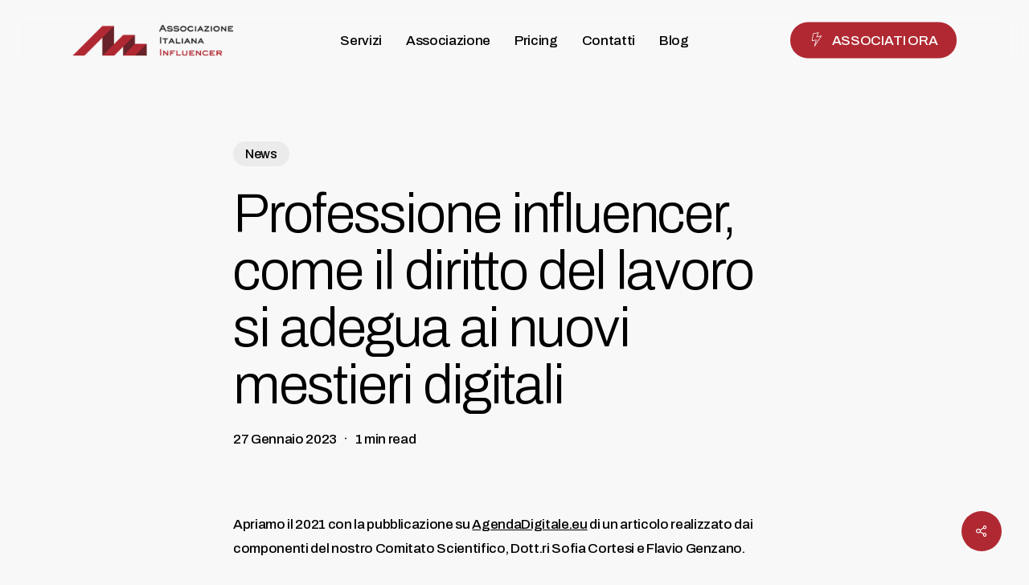

--- FILE ---
content_type: text/html; charset=utf-8
request_url: https://www.google.com/recaptcha/api2/anchor?ar=1&k=6LeVw0EmAAAAAOTCe09X0X7zEDbFSUEDmrkL1SNg&co=aHR0cHM6Ly93d3cuYXNzb2luZmx1ZW5jZXIub3JnOjQ0Mw..&hl=en&v=PoyoqOPhxBO7pBk68S4YbpHZ&size=invisible&anchor-ms=20000&execute-ms=30000&cb=9ml509akool7
body_size: 48437
content:
<!DOCTYPE HTML><html dir="ltr" lang="en"><head><meta http-equiv="Content-Type" content="text/html; charset=UTF-8">
<meta http-equiv="X-UA-Compatible" content="IE=edge">
<title>reCAPTCHA</title>
<style type="text/css">
/* cyrillic-ext */
@font-face {
  font-family: 'Roboto';
  font-style: normal;
  font-weight: 400;
  font-stretch: 100%;
  src: url(//fonts.gstatic.com/s/roboto/v48/KFO7CnqEu92Fr1ME7kSn66aGLdTylUAMa3GUBHMdazTgWw.woff2) format('woff2');
  unicode-range: U+0460-052F, U+1C80-1C8A, U+20B4, U+2DE0-2DFF, U+A640-A69F, U+FE2E-FE2F;
}
/* cyrillic */
@font-face {
  font-family: 'Roboto';
  font-style: normal;
  font-weight: 400;
  font-stretch: 100%;
  src: url(//fonts.gstatic.com/s/roboto/v48/KFO7CnqEu92Fr1ME7kSn66aGLdTylUAMa3iUBHMdazTgWw.woff2) format('woff2');
  unicode-range: U+0301, U+0400-045F, U+0490-0491, U+04B0-04B1, U+2116;
}
/* greek-ext */
@font-face {
  font-family: 'Roboto';
  font-style: normal;
  font-weight: 400;
  font-stretch: 100%;
  src: url(//fonts.gstatic.com/s/roboto/v48/KFO7CnqEu92Fr1ME7kSn66aGLdTylUAMa3CUBHMdazTgWw.woff2) format('woff2');
  unicode-range: U+1F00-1FFF;
}
/* greek */
@font-face {
  font-family: 'Roboto';
  font-style: normal;
  font-weight: 400;
  font-stretch: 100%;
  src: url(//fonts.gstatic.com/s/roboto/v48/KFO7CnqEu92Fr1ME7kSn66aGLdTylUAMa3-UBHMdazTgWw.woff2) format('woff2');
  unicode-range: U+0370-0377, U+037A-037F, U+0384-038A, U+038C, U+038E-03A1, U+03A3-03FF;
}
/* math */
@font-face {
  font-family: 'Roboto';
  font-style: normal;
  font-weight: 400;
  font-stretch: 100%;
  src: url(//fonts.gstatic.com/s/roboto/v48/KFO7CnqEu92Fr1ME7kSn66aGLdTylUAMawCUBHMdazTgWw.woff2) format('woff2');
  unicode-range: U+0302-0303, U+0305, U+0307-0308, U+0310, U+0312, U+0315, U+031A, U+0326-0327, U+032C, U+032F-0330, U+0332-0333, U+0338, U+033A, U+0346, U+034D, U+0391-03A1, U+03A3-03A9, U+03B1-03C9, U+03D1, U+03D5-03D6, U+03F0-03F1, U+03F4-03F5, U+2016-2017, U+2034-2038, U+203C, U+2040, U+2043, U+2047, U+2050, U+2057, U+205F, U+2070-2071, U+2074-208E, U+2090-209C, U+20D0-20DC, U+20E1, U+20E5-20EF, U+2100-2112, U+2114-2115, U+2117-2121, U+2123-214F, U+2190, U+2192, U+2194-21AE, U+21B0-21E5, U+21F1-21F2, U+21F4-2211, U+2213-2214, U+2216-22FF, U+2308-230B, U+2310, U+2319, U+231C-2321, U+2336-237A, U+237C, U+2395, U+239B-23B7, U+23D0, U+23DC-23E1, U+2474-2475, U+25AF, U+25B3, U+25B7, U+25BD, U+25C1, U+25CA, U+25CC, U+25FB, U+266D-266F, U+27C0-27FF, U+2900-2AFF, U+2B0E-2B11, U+2B30-2B4C, U+2BFE, U+3030, U+FF5B, U+FF5D, U+1D400-1D7FF, U+1EE00-1EEFF;
}
/* symbols */
@font-face {
  font-family: 'Roboto';
  font-style: normal;
  font-weight: 400;
  font-stretch: 100%;
  src: url(//fonts.gstatic.com/s/roboto/v48/KFO7CnqEu92Fr1ME7kSn66aGLdTylUAMaxKUBHMdazTgWw.woff2) format('woff2');
  unicode-range: U+0001-000C, U+000E-001F, U+007F-009F, U+20DD-20E0, U+20E2-20E4, U+2150-218F, U+2190, U+2192, U+2194-2199, U+21AF, U+21E6-21F0, U+21F3, U+2218-2219, U+2299, U+22C4-22C6, U+2300-243F, U+2440-244A, U+2460-24FF, U+25A0-27BF, U+2800-28FF, U+2921-2922, U+2981, U+29BF, U+29EB, U+2B00-2BFF, U+4DC0-4DFF, U+FFF9-FFFB, U+10140-1018E, U+10190-1019C, U+101A0, U+101D0-101FD, U+102E0-102FB, U+10E60-10E7E, U+1D2C0-1D2D3, U+1D2E0-1D37F, U+1F000-1F0FF, U+1F100-1F1AD, U+1F1E6-1F1FF, U+1F30D-1F30F, U+1F315, U+1F31C, U+1F31E, U+1F320-1F32C, U+1F336, U+1F378, U+1F37D, U+1F382, U+1F393-1F39F, U+1F3A7-1F3A8, U+1F3AC-1F3AF, U+1F3C2, U+1F3C4-1F3C6, U+1F3CA-1F3CE, U+1F3D4-1F3E0, U+1F3ED, U+1F3F1-1F3F3, U+1F3F5-1F3F7, U+1F408, U+1F415, U+1F41F, U+1F426, U+1F43F, U+1F441-1F442, U+1F444, U+1F446-1F449, U+1F44C-1F44E, U+1F453, U+1F46A, U+1F47D, U+1F4A3, U+1F4B0, U+1F4B3, U+1F4B9, U+1F4BB, U+1F4BF, U+1F4C8-1F4CB, U+1F4D6, U+1F4DA, U+1F4DF, U+1F4E3-1F4E6, U+1F4EA-1F4ED, U+1F4F7, U+1F4F9-1F4FB, U+1F4FD-1F4FE, U+1F503, U+1F507-1F50B, U+1F50D, U+1F512-1F513, U+1F53E-1F54A, U+1F54F-1F5FA, U+1F610, U+1F650-1F67F, U+1F687, U+1F68D, U+1F691, U+1F694, U+1F698, U+1F6AD, U+1F6B2, U+1F6B9-1F6BA, U+1F6BC, U+1F6C6-1F6CF, U+1F6D3-1F6D7, U+1F6E0-1F6EA, U+1F6F0-1F6F3, U+1F6F7-1F6FC, U+1F700-1F7FF, U+1F800-1F80B, U+1F810-1F847, U+1F850-1F859, U+1F860-1F887, U+1F890-1F8AD, U+1F8B0-1F8BB, U+1F8C0-1F8C1, U+1F900-1F90B, U+1F93B, U+1F946, U+1F984, U+1F996, U+1F9E9, U+1FA00-1FA6F, U+1FA70-1FA7C, U+1FA80-1FA89, U+1FA8F-1FAC6, U+1FACE-1FADC, U+1FADF-1FAE9, U+1FAF0-1FAF8, U+1FB00-1FBFF;
}
/* vietnamese */
@font-face {
  font-family: 'Roboto';
  font-style: normal;
  font-weight: 400;
  font-stretch: 100%;
  src: url(//fonts.gstatic.com/s/roboto/v48/KFO7CnqEu92Fr1ME7kSn66aGLdTylUAMa3OUBHMdazTgWw.woff2) format('woff2');
  unicode-range: U+0102-0103, U+0110-0111, U+0128-0129, U+0168-0169, U+01A0-01A1, U+01AF-01B0, U+0300-0301, U+0303-0304, U+0308-0309, U+0323, U+0329, U+1EA0-1EF9, U+20AB;
}
/* latin-ext */
@font-face {
  font-family: 'Roboto';
  font-style: normal;
  font-weight: 400;
  font-stretch: 100%;
  src: url(//fonts.gstatic.com/s/roboto/v48/KFO7CnqEu92Fr1ME7kSn66aGLdTylUAMa3KUBHMdazTgWw.woff2) format('woff2');
  unicode-range: U+0100-02BA, U+02BD-02C5, U+02C7-02CC, U+02CE-02D7, U+02DD-02FF, U+0304, U+0308, U+0329, U+1D00-1DBF, U+1E00-1E9F, U+1EF2-1EFF, U+2020, U+20A0-20AB, U+20AD-20C0, U+2113, U+2C60-2C7F, U+A720-A7FF;
}
/* latin */
@font-face {
  font-family: 'Roboto';
  font-style: normal;
  font-weight: 400;
  font-stretch: 100%;
  src: url(//fonts.gstatic.com/s/roboto/v48/KFO7CnqEu92Fr1ME7kSn66aGLdTylUAMa3yUBHMdazQ.woff2) format('woff2');
  unicode-range: U+0000-00FF, U+0131, U+0152-0153, U+02BB-02BC, U+02C6, U+02DA, U+02DC, U+0304, U+0308, U+0329, U+2000-206F, U+20AC, U+2122, U+2191, U+2193, U+2212, U+2215, U+FEFF, U+FFFD;
}
/* cyrillic-ext */
@font-face {
  font-family: 'Roboto';
  font-style: normal;
  font-weight: 500;
  font-stretch: 100%;
  src: url(//fonts.gstatic.com/s/roboto/v48/KFO7CnqEu92Fr1ME7kSn66aGLdTylUAMa3GUBHMdazTgWw.woff2) format('woff2');
  unicode-range: U+0460-052F, U+1C80-1C8A, U+20B4, U+2DE0-2DFF, U+A640-A69F, U+FE2E-FE2F;
}
/* cyrillic */
@font-face {
  font-family: 'Roboto';
  font-style: normal;
  font-weight: 500;
  font-stretch: 100%;
  src: url(//fonts.gstatic.com/s/roboto/v48/KFO7CnqEu92Fr1ME7kSn66aGLdTylUAMa3iUBHMdazTgWw.woff2) format('woff2');
  unicode-range: U+0301, U+0400-045F, U+0490-0491, U+04B0-04B1, U+2116;
}
/* greek-ext */
@font-face {
  font-family: 'Roboto';
  font-style: normal;
  font-weight: 500;
  font-stretch: 100%;
  src: url(//fonts.gstatic.com/s/roboto/v48/KFO7CnqEu92Fr1ME7kSn66aGLdTylUAMa3CUBHMdazTgWw.woff2) format('woff2');
  unicode-range: U+1F00-1FFF;
}
/* greek */
@font-face {
  font-family: 'Roboto';
  font-style: normal;
  font-weight: 500;
  font-stretch: 100%;
  src: url(//fonts.gstatic.com/s/roboto/v48/KFO7CnqEu92Fr1ME7kSn66aGLdTylUAMa3-UBHMdazTgWw.woff2) format('woff2');
  unicode-range: U+0370-0377, U+037A-037F, U+0384-038A, U+038C, U+038E-03A1, U+03A3-03FF;
}
/* math */
@font-face {
  font-family: 'Roboto';
  font-style: normal;
  font-weight: 500;
  font-stretch: 100%;
  src: url(//fonts.gstatic.com/s/roboto/v48/KFO7CnqEu92Fr1ME7kSn66aGLdTylUAMawCUBHMdazTgWw.woff2) format('woff2');
  unicode-range: U+0302-0303, U+0305, U+0307-0308, U+0310, U+0312, U+0315, U+031A, U+0326-0327, U+032C, U+032F-0330, U+0332-0333, U+0338, U+033A, U+0346, U+034D, U+0391-03A1, U+03A3-03A9, U+03B1-03C9, U+03D1, U+03D5-03D6, U+03F0-03F1, U+03F4-03F5, U+2016-2017, U+2034-2038, U+203C, U+2040, U+2043, U+2047, U+2050, U+2057, U+205F, U+2070-2071, U+2074-208E, U+2090-209C, U+20D0-20DC, U+20E1, U+20E5-20EF, U+2100-2112, U+2114-2115, U+2117-2121, U+2123-214F, U+2190, U+2192, U+2194-21AE, U+21B0-21E5, U+21F1-21F2, U+21F4-2211, U+2213-2214, U+2216-22FF, U+2308-230B, U+2310, U+2319, U+231C-2321, U+2336-237A, U+237C, U+2395, U+239B-23B7, U+23D0, U+23DC-23E1, U+2474-2475, U+25AF, U+25B3, U+25B7, U+25BD, U+25C1, U+25CA, U+25CC, U+25FB, U+266D-266F, U+27C0-27FF, U+2900-2AFF, U+2B0E-2B11, U+2B30-2B4C, U+2BFE, U+3030, U+FF5B, U+FF5D, U+1D400-1D7FF, U+1EE00-1EEFF;
}
/* symbols */
@font-face {
  font-family: 'Roboto';
  font-style: normal;
  font-weight: 500;
  font-stretch: 100%;
  src: url(//fonts.gstatic.com/s/roboto/v48/KFO7CnqEu92Fr1ME7kSn66aGLdTylUAMaxKUBHMdazTgWw.woff2) format('woff2');
  unicode-range: U+0001-000C, U+000E-001F, U+007F-009F, U+20DD-20E0, U+20E2-20E4, U+2150-218F, U+2190, U+2192, U+2194-2199, U+21AF, U+21E6-21F0, U+21F3, U+2218-2219, U+2299, U+22C4-22C6, U+2300-243F, U+2440-244A, U+2460-24FF, U+25A0-27BF, U+2800-28FF, U+2921-2922, U+2981, U+29BF, U+29EB, U+2B00-2BFF, U+4DC0-4DFF, U+FFF9-FFFB, U+10140-1018E, U+10190-1019C, U+101A0, U+101D0-101FD, U+102E0-102FB, U+10E60-10E7E, U+1D2C0-1D2D3, U+1D2E0-1D37F, U+1F000-1F0FF, U+1F100-1F1AD, U+1F1E6-1F1FF, U+1F30D-1F30F, U+1F315, U+1F31C, U+1F31E, U+1F320-1F32C, U+1F336, U+1F378, U+1F37D, U+1F382, U+1F393-1F39F, U+1F3A7-1F3A8, U+1F3AC-1F3AF, U+1F3C2, U+1F3C4-1F3C6, U+1F3CA-1F3CE, U+1F3D4-1F3E0, U+1F3ED, U+1F3F1-1F3F3, U+1F3F5-1F3F7, U+1F408, U+1F415, U+1F41F, U+1F426, U+1F43F, U+1F441-1F442, U+1F444, U+1F446-1F449, U+1F44C-1F44E, U+1F453, U+1F46A, U+1F47D, U+1F4A3, U+1F4B0, U+1F4B3, U+1F4B9, U+1F4BB, U+1F4BF, U+1F4C8-1F4CB, U+1F4D6, U+1F4DA, U+1F4DF, U+1F4E3-1F4E6, U+1F4EA-1F4ED, U+1F4F7, U+1F4F9-1F4FB, U+1F4FD-1F4FE, U+1F503, U+1F507-1F50B, U+1F50D, U+1F512-1F513, U+1F53E-1F54A, U+1F54F-1F5FA, U+1F610, U+1F650-1F67F, U+1F687, U+1F68D, U+1F691, U+1F694, U+1F698, U+1F6AD, U+1F6B2, U+1F6B9-1F6BA, U+1F6BC, U+1F6C6-1F6CF, U+1F6D3-1F6D7, U+1F6E0-1F6EA, U+1F6F0-1F6F3, U+1F6F7-1F6FC, U+1F700-1F7FF, U+1F800-1F80B, U+1F810-1F847, U+1F850-1F859, U+1F860-1F887, U+1F890-1F8AD, U+1F8B0-1F8BB, U+1F8C0-1F8C1, U+1F900-1F90B, U+1F93B, U+1F946, U+1F984, U+1F996, U+1F9E9, U+1FA00-1FA6F, U+1FA70-1FA7C, U+1FA80-1FA89, U+1FA8F-1FAC6, U+1FACE-1FADC, U+1FADF-1FAE9, U+1FAF0-1FAF8, U+1FB00-1FBFF;
}
/* vietnamese */
@font-face {
  font-family: 'Roboto';
  font-style: normal;
  font-weight: 500;
  font-stretch: 100%;
  src: url(//fonts.gstatic.com/s/roboto/v48/KFO7CnqEu92Fr1ME7kSn66aGLdTylUAMa3OUBHMdazTgWw.woff2) format('woff2');
  unicode-range: U+0102-0103, U+0110-0111, U+0128-0129, U+0168-0169, U+01A0-01A1, U+01AF-01B0, U+0300-0301, U+0303-0304, U+0308-0309, U+0323, U+0329, U+1EA0-1EF9, U+20AB;
}
/* latin-ext */
@font-face {
  font-family: 'Roboto';
  font-style: normal;
  font-weight: 500;
  font-stretch: 100%;
  src: url(//fonts.gstatic.com/s/roboto/v48/KFO7CnqEu92Fr1ME7kSn66aGLdTylUAMa3KUBHMdazTgWw.woff2) format('woff2');
  unicode-range: U+0100-02BA, U+02BD-02C5, U+02C7-02CC, U+02CE-02D7, U+02DD-02FF, U+0304, U+0308, U+0329, U+1D00-1DBF, U+1E00-1E9F, U+1EF2-1EFF, U+2020, U+20A0-20AB, U+20AD-20C0, U+2113, U+2C60-2C7F, U+A720-A7FF;
}
/* latin */
@font-face {
  font-family: 'Roboto';
  font-style: normal;
  font-weight: 500;
  font-stretch: 100%;
  src: url(//fonts.gstatic.com/s/roboto/v48/KFO7CnqEu92Fr1ME7kSn66aGLdTylUAMa3yUBHMdazQ.woff2) format('woff2');
  unicode-range: U+0000-00FF, U+0131, U+0152-0153, U+02BB-02BC, U+02C6, U+02DA, U+02DC, U+0304, U+0308, U+0329, U+2000-206F, U+20AC, U+2122, U+2191, U+2193, U+2212, U+2215, U+FEFF, U+FFFD;
}
/* cyrillic-ext */
@font-face {
  font-family: 'Roboto';
  font-style: normal;
  font-weight: 900;
  font-stretch: 100%;
  src: url(//fonts.gstatic.com/s/roboto/v48/KFO7CnqEu92Fr1ME7kSn66aGLdTylUAMa3GUBHMdazTgWw.woff2) format('woff2');
  unicode-range: U+0460-052F, U+1C80-1C8A, U+20B4, U+2DE0-2DFF, U+A640-A69F, U+FE2E-FE2F;
}
/* cyrillic */
@font-face {
  font-family: 'Roboto';
  font-style: normal;
  font-weight: 900;
  font-stretch: 100%;
  src: url(//fonts.gstatic.com/s/roboto/v48/KFO7CnqEu92Fr1ME7kSn66aGLdTylUAMa3iUBHMdazTgWw.woff2) format('woff2');
  unicode-range: U+0301, U+0400-045F, U+0490-0491, U+04B0-04B1, U+2116;
}
/* greek-ext */
@font-face {
  font-family: 'Roboto';
  font-style: normal;
  font-weight: 900;
  font-stretch: 100%;
  src: url(//fonts.gstatic.com/s/roboto/v48/KFO7CnqEu92Fr1ME7kSn66aGLdTylUAMa3CUBHMdazTgWw.woff2) format('woff2');
  unicode-range: U+1F00-1FFF;
}
/* greek */
@font-face {
  font-family: 'Roboto';
  font-style: normal;
  font-weight: 900;
  font-stretch: 100%;
  src: url(//fonts.gstatic.com/s/roboto/v48/KFO7CnqEu92Fr1ME7kSn66aGLdTylUAMa3-UBHMdazTgWw.woff2) format('woff2');
  unicode-range: U+0370-0377, U+037A-037F, U+0384-038A, U+038C, U+038E-03A1, U+03A3-03FF;
}
/* math */
@font-face {
  font-family: 'Roboto';
  font-style: normal;
  font-weight: 900;
  font-stretch: 100%;
  src: url(//fonts.gstatic.com/s/roboto/v48/KFO7CnqEu92Fr1ME7kSn66aGLdTylUAMawCUBHMdazTgWw.woff2) format('woff2');
  unicode-range: U+0302-0303, U+0305, U+0307-0308, U+0310, U+0312, U+0315, U+031A, U+0326-0327, U+032C, U+032F-0330, U+0332-0333, U+0338, U+033A, U+0346, U+034D, U+0391-03A1, U+03A3-03A9, U+03B1-03C9, U+03D1, U+03D5-03D6, U+03F0-03F1, U+03F4-03F5, U+2016-2017, U+2034-2038, U+203C, U+2040, U+2043, U+2047, U+2050, U+2057, U+205F, U+2070-2071, U+2074-208E, U+2090-209C, U+20D0-20DC, U+20E1, U+20E5-20EF, U+2100-2112, U+2114-2115, U+2117-2121, U+2123-214F, U+2190, U+2192, U+2194-21AE, U+21B0-21E5, U+21F1-21F2, U+21F4-2211, U+2213-2214, U+2216-22FF, U+2308-230B, U+2310, U+2319, U+231C-2321, U+2336-237A, U+237C, U+2395, U+239B-23B7, U+23D0, U+23DC-23E1, U+2474-2475, U+25AF, U+25B3, U+25B7, U+25BD, U+25C1, U+25CA, U+25CC, U+25FB, U+266D-266F, U+27C0-27FF, U+2900-2AFF, U+2B0E-2B11, U+2B30-2B4C, U+2BFE, U+3030, U+FF5B, U+FF5D, U+1D400-1D7FF, U+1EE00-1EEFF;
}
/* symbols */
@font-face {
  font-family: 'Roboto';
  font-style: normal;
  font-weight: 900;
  font-stretch: 100%;
  src: url(//fonts.gstatic.com/s/roboto/v48/KFO7CnqEu92Fr1ME7kSn66aGLdTylUAMaxKUBHMdazTgWw.woff2) format('woff2');
  unicode-range: U+0001-000C, U+000E-001F, U+007F-009F, U+20DD-20E0, U+20E2-20E4, U+2150-218F, U+2190, U+2192, U+2194-2199, U+21AF, U+21E6-21F0, U+21F3, U+2218-2219, U+2299, U+22C4-22C6, U+2300-243F, U+2440-244A, U+2460-24FF, U+25A0-27BF, U+2800-28FF, U+2921-2922, U+2981, U+29BF, U+29EB, U+2B00-2BFF, U+4DC0-4DFF, U+FFF9-FFFB, U+10140-1018E, U+10190-1019C, U+101A0, U+101D0-101FD, U+102E0-102FB, U+10E60-10E7E, U+1D2C0-1D2D3, U+1D2E0-1D37F, U+1F000-1F0FF, U+1F100-1F1AD, U+1F1E6-1F1FF, U+1F30D-1F30F, U+1F315, U+1F31C, U+1F31E, U+1F320-1F32C, U+1F336, U+1F378, U+1F37D, U+1F382, U+1F393-1F39F, U+1F3A7-1F3A8, U+1F3AC-1F3AF, U+1F3C2, U+1F3C4-1F3C6, U+1F3CA-1F3CE, U+1F3D4-1F3E0, U+1F3ED, U+1F3F1-1F3F3, U+1F3F5-1F3F7, U+1F408, U+1F415, U+1F41F, U+1F426, U+1F43F, U+1F441-1F442, U+1F444, U+1F446-1F449, U+1F44C-1F44E, U+1F453, U+1F46A, U+1F47D, U+1F4A3, U+1F4B0, U+1F4B3, U+1F4B9, U+1F4BB, U+1F4BF, U+1F4C8-1F4CB, U+1F4D6, U+1F4DA, U+1F4DF, U+1F4E3-1F4E6, U+1F4EA-1F4ED, U+1F4F7, U+1F4F9-1F4FB, U+1F4FD-1F4FE, U+1F503, U+1F507-1F50B, U+1F50D, U+1F512-1F513, U+1F53E-1F54A, U+1F54F-1F5FA, U+1F610, U+1F650-1F67F, U+1F687, U+1F68D, U+1F691, U+1F694, U+1F698, U+1F6AD, U+1F6B2, U+1F6B9-1F6BA, U+1F6BC, U+1F6C6-1F6CF, U+1F6D3-1F6D7, U+1F6E0-1F6EA, U+1F6F0-1F6F3, U+1F6F7-1F6FC, U+1F700-1F7FF, U+1F800-1F80B, U+1F810-1F847, U+1F850-1F859, U+1F860-1F887, U+1F890-1F8AD, U+1F8B0-1F8BB, U+1F8C0-1F8C1, U+1F900-1F90B, U+1F93B, U+1F946, U+1F984, U+1F996, U+1F9E9, U+1FA00-1FA6F, U+1FA70-1FA7C, U+1FA80-1FA89, U+1FA8F-1FAC6, U+1FACE-1FADC, U+1FADF-1FAE9, U+1FAF0-1FAF8, U+1FB00-1FBFF;
}
/* vietnamese */
@font-face {
  font-family: 'Roboto';
  font-style: normal;
  font-weight: 900;
  font-stretch: 100%;
  src: url(//fonts.gstatic.com/s/roboto/v48/KFO7CnqEu92Fr1ME7kSn66aGLdTylUAMa3OUBHMdazTgWw.woff2) format('woff2');
  unicode-range: U+0102-0103, U+0110-0111, U+0128-0129, U+0168-0169, U+01A0-01A1, U+01AF-01B0, U+0300-0301, U+0303-0304, U+0308-0309, U+0323, U+0329, U+1EA0-1EF9, U+20AB;
}
/* latin-ext */
@font-face {
  font-family: 'Roboto';
  font-style: normal;
  font-weight: 900;
  font-stretch: 100%;
  src: url(//fonts.gstatic.com/s/roboto/v48/KFO7CnqEu92Fr1ME7kSn66aGLdTylUAMa3KUBHMdazTgWw.woff2) format('woff2');
  unicode-range: U+0100-02BA, U+02BD-02C5, U+02C7-02CC, U+02CE-02D7, U+02DD-02FF, U+0304, U+0308, U+0329, U+1D00-1DBF, U+1E00-1E9F, U+1EF2-1EFF, U+2020, U+20A0-20AB, U+20AD-20C0, U+2113, U+2C60-2C7F, U+A720-A7FF;
}
/* latin */
@font-face {
  font-family: 'Roboto';
  font-style: normal;
  font-weight: 900;
  font-stretch: 100%;
  src: url(//fonts.gstatic.com/s/roboto/v48/KFO7CnqEu92Fr1ME7kSn66aGLdTylUAMa3yUBHMdazQ.woff2) format('woff2');
  unicode-range: U+0000-00FF, U+0131, U+0152-0153, U+02BB-02BC, U+02C6, U+02DA, U+02DC, U+0304, U+0308, U+0329, U+2000-206F, U+20AC, U+2122, U+2191, U+2193, U+2212, U+2215, U+FEFF, U+FFFD;
}

</style>
<link rel="stylesheet" type="text/css" href="https://www.gstatic.com/recaptcha/releases/PoyoqOPhxBO7pBk68S4YbpHZ/styles__ltr.css">
<script nonce="8pFv3PVmwn1Ri72j1WCAXA" type="text/javascript">window['__recaptcha_api'] = 'https://www.google.com/recaptcha/api2/';</script>
<script type="text/javascript" src="https://www.gstatic.com/recaptcha/releases/PoyoqOPhxBO7pBk68S4YbpHZ/recaptcha__en.js" nonce="8pFv3PVmwn1Ri72j1WCAXA">
      
    </script></head>
<body><div id="rc-anchor-alert" class="rc-anchor-alert"></div>
<input type="hidden" id="recaptcha-token" value="[base64]">
<script type="text/javascript" nonce="8pFv3PVmwn1Ri72j1WCAXA">
      recaptcha.anchor.Main.init("[\x22ainput\x22,[\x22bgdata\x22,\x22\x22,\[base64]/[base64]/UltIKytdPWE6KGE8MjA0OD9SW0grK109YT4+NnwxOTI6KChhJjY0NTEyKT09NTUyOTYmJnErMTxoLmxlbmd0aCYmKGguY2hhckNvZGVBdChxKzEpJjY0NTEyKT09NTYzMjA/[base64]/MjU1OlI/[base64]/[base64]/[base64]/[base64]/[base64]/[base64]/[base64]/[base64]/[base64]/[base64]\x22,\[base64]\\u003d\x22,\x22w5R7w5fDqcKPwpMBXgLCl8KBwowkwoRSwq/CkcKYw5rDil9ZazBUw4hFG0AvRCPDqMKawqt4Q0NWc3ghwr3CnGvDg3zDlg/Cpj/Do8KIeioFw7XDnh1Uw4zCr8OYAgnDhcOXeMK8wpx3SsKMw5BVOCPDvm7DnU3DmlpXwrl/[base64]/DsmF/IcOVwrJiwo/DsylrwpNVWsOPUMKlwonCtcKBwrDChF88wqJgwo/CkMO6wpDDo37Dk8OrPMK1wqzCrTxSK2ksDgfCscK7wpllw7FawrE1A8KpPMKmwoPDphXCmz4lw6xbN0vDucKEwpp4aEpRCcKVwpsmQ8OHQERjw6ASwqBVGy3Cj8O1w5/CucOGDRxUw47Dj8KewpzDrQzDjGTDg3HCocODw75aw7w0w5TDrwjCjgEpwq8nZxTDiMK7ACTDoMKlCB3Cr8OEY8KOSRzDk8KUw6HCjXIDM8O0w4DCoR85w6BhwrjDgDArw5o8QCNofcObwrlDw5Adw50rA2B7w78+wqtCVGgIPcO0w6TDqlpew4lmfQgcTk/DvMKjw49+e8OTGsO1McORBcKWwrHChzg9w4nCkcKwJMKDw6FHMMOjXxJoEENwwo50wrJ6AMO7J37DjxwFIsO1wq/DmcK0w4g/DyPDo8OvQ3JNN8KowoTCmsK3w4rDu8OswpXDscOhw7vChV5QVcKpwpkLQTwFw5vDpB7DrcO8w5fDosOrQsOawrzCvMKBwpHCjQ5Gwrk3f8OywrlmwqJnw7LDrMOxK2HCkVrCuSpIwpQyAcORwpvDgMKUY8Orw5/CusKAw758OjXDgMKwwqrDr8O4SWDDi2JbwonDpgcMw73CglrCkGJzJXJsWMO9EHludmTDmW7CicOowqDCs8OQIE7ClWTDrk4dSgHCtMO+w5x3w7MCwpVZwqBIXi7CkCfDnsO7YcO/DMKfTg4BwrfCrks5w4HDu1bDvsOoQcOKSCvCq8KGwpPDvsKCw7A/[base64]/Cp8O9VjXCucOhScKyw7dKTMOIwoFUw7AQwrXCtsORwpYQSgrDgcOOK3QZwrnCqwloC8OCEQvDpHI8ZGzDocKCbAXCtsOCw45xwrTCoMKbIsOkeSHDrsOVImhRO10aAMKQPXssw4l/BMKJw7HCiVdRHm3CtljCpxQJCcKLwqdXc0UWaTzCqsKRw6o2AMOoe8OcR0tSw6wNwozDhCvCnsKLwoDDqcKZw4LCmAYPwo7DqmgWwp/CssKLQsKvwovCnsOCX1bDocKpCsK3JsKtw657Y8OKQ0PDs8KoJj3ChcOcwoPDmcOEGcKtw5TDlXDCtsODWsKNwpUvHgnDpMKTE8KnwqQmwpYjwrdqIsK1TjJTwpRCwrIfE8K8w5/DhHMEZcO7TyhDwp/[base64]/DqglyIsK0JFzDgcKRWCsEbMOaSWdpw6zCj1gjw7NFEV7DucKewoPDu8Ouw4bDt8OPY8O/w7fCmsKqVcOpw4fDpcKowqvDj3MyAcOqwqXDk8Otw7cOPzQjbsO5w77DuDFZw5FXw6fDmEVdwqPDtV/CtMKOw5HDqsOswr7CusKSe8OgA8KncsOTw5BrwrtWw6xqw4PCn8O1w5kOUMKMe0XClgjCuAHDvMK1wonCh1zCmsKXWR5cQwvChB/[base64]/[base64]/Clk5vwofChcOjaMKPFhFCwoLDn8K8CXHDjcKYDXTDi0TDjjPCsiMyecOCGsKYYcOqw4ljw64ewrzDncKmwqTCvy3CkMOewrkMwovDu37DnhZtPhA+OCXCg8KlwqACH8OHwqp8woIqwrolX8K4w4PCnMOEKhh3JcOSwrpxw5HCkQwaMsONZj/CnsOfGMKXYMOgw7hkw6JvZMO/E8K6FcOLw6fDrsKFwpXCgcO2DTXCjcOywrEhw4HCi3kMwqF+wpfDmRkMwr3Dt2R1wqjCq8KSOyA1A8Kjw4JsLV/Dg3XDn8Khwp0LworCtHfDn8KUw4IrfAkvwrMHw7zDgcKVdsKgw47DgMOgw6wmw7LDm8OHw7M6MMKnwp0hw6jCoTslKygZw5fDnFgmwq7CjMK8NcOOwpFKAcOifMO9wqEiwrzDucO6wo3DixDDkBrDozHDvlHCm8OAT1vDsMOYw518ZV/DjgfCgGfDhgvDpis+wozCssKRKgMYwqIGw7vDtcOOwo8hK8O+WcKHw6BDwqJ7e8K0w4nCvMOfw7JgIcOZbxfCtDHDqsKEeVrCjS5rEcOMwo0swo/Cm8KVFAfCqGcHOMKNNMKcIAYww5wLH8KWG8OQTsKTwoN7wqBXZMOhw5NDDhtuw41bccKxwopiw6Now4fCpx52XsKQwqAOw6ozw5/[base64]/DlFHDqQcTwr3Dv8KIcsOhGsOJw7R0w5waXsOnRDN7w4sRNjLDvsKyw7FuF8OSwrrDvUgfNcOvwrbCo8O1w77DqA8sDcKpVMKkwq86IUgkw54cwpjCkMKowq5FaCLCgDfDqcKHw4puw6l3wo/[base64]/e8OMY8Omw5HCn8O2d8KnwrzDhMOYwoxDJ3sLwprCtMK3w4FiW8Oyb8KUwrxfQsKVwrEKw6XCu8OOTMOSw7rDncOnAmTDnQrDnsKPw6rCkcKpc31SH8O6esO/woQKwo4aC3M2KGx0w6PCmWXDoMKsYCrDjBHCtGE2VlXDjDcHJ8KtYsKfPEvCrhHDnMKYwqs/[base64]/EAfCpizCgcKDw4RCwprDssKLV8KYwqkdJSonwoHDncOdJzpdMsKHXcOZORbCtMO/wp9qMMOzGDdQw6vCm8Oyd8Oxw7fCtWbCq2kGRRYlUkzDtsK6wo7ClGMBY8K4AMOQw6nDtcOKLMOzw68aLsOWwq4CwrhLwo/[base64]/DrgbDqwVbwqB5cRHCjX8Iw7TDtCUswovDmsOVworCjhXDkcKpw5VOwoLDicKmw6kHw6ARwpjDignDhMOeHRcFUsOUEw5FO8OVwp/Dj8Ojw5LChMKWw7XCh8KvDXrDksOtwrLDkMOSEUwVw5hUKiICNcONEMKEXMKjwp1xw7khNTcNwoXDqV1WwqoPwrTCsB43wr7CsMOPw77Cgg5JdiJWVijCnsKRFEBHw5t6fcOrw65/esOxEsKbw6jDgQHDt8O5w6bCqhpGwoTDoxzDjsK7ZMKww4jCixB+w7xtGsOlwpJhK3DCim1sRsOTwpnDnsOow7fCoyp5wqI+eA7Doz/DqTfDtsKVciACw7/DkMOYwrvDpsKewpPDlcOqGjLCucKMw4DDl04FwqPDl2zDn8O3WcKkwrzCl8KJejDDs1rCgsKBAMK8wqbCuHdYw5HCvMOgw6UrD8KUPFLCtMK7d1Z0w5rCpCliQsKOwrF/ecKSw5ZbwpUbw6YBwqg7XsO4w77CjsK/wrnDhcOhDHzDsmvDqXfDgg5LwrLDpDA4d8OXw7l0a8O5LQ8vXzZyAsODwoTDpsK8w6bCqcKMaMOHUUE/LsKKRCsdwpnDosOLw4XDlMObw7ECw5ZjJcODwpvDsj/DkUEgw4BVw5dqwqTCvnYhDk9bwo9Vw7fCjsK/a1EgV8O5w4NkN25Fwqdgw5sJKWchw5nCv2/DqRUJc8KVNgzCvMO6aWNWDhrDsMKLwobDjgwSUMK/w7HCsj5WVnrDpQvDrlQrwotZL8Kfw4/DmsKwBCEOw4PCrSHCiBp5wp8nw4PCtWgwXT0ZwprCsMOpK8KPFGPDkHbDssO8w4HDvlppFMKldyvCkQLCjcO2woxsaDTCqMKFTwYGHSTDmcOZwqRLw4jDisO/w4TCjMO2wovCiAbCt2gbCVpbw5DCoMKiKRXDmsKxwrhGwpnDncOew5DCjMO1w5PCi8OqwqvClsKMLsORccKXwqjCnXR+w7TDhRsgJcKOACEBScOhw4pqwpMOw6vCosOOFW4lwrEURMO8wp57w4rCj0fCjWbCq1MywqHCp01Rw60KLFXCkVTDv8OzE8OubRclWcK/ZMONM2HCuCvCiMOUczrDssKYwpXCjXNUVsOCbMKww7U9e8KJw7nCthtrwp7CksOrFgbDmBrCl8KSw6/DuyDDl2MJRsKxKS3DkHTCjsObwoY3e8KkMCgwT8O4w4jCtz3CpMKFFsO9wrTDq8KZwpV6fg/Cgh/Dt38pwr1AwqDDlcO9w4HDoMKXwovDrUJQH8KRV1d3ZVTDtic+wp/DlwjCnmLCr8Otwohrw4YZb8KbesOZScKfw7piXjLDn8Kzw4d/WMOkHTzCr8KywoLDmMOETBzClhgDSMKHwr/Cm0HCg2/CgjfCgsKgKMOGw7dWJMO6LRZHK8OZw67CqsKOwqY5CFrChcOPwq7CpWjDrkDDhnMXZMONQ8OZwp7CmsKWwp/DsSvCqMKcRsK8K0vDpsK6wrZqW2/DoATCtcKKYFMrw5sIw6wKw4tGwrLDpsOvdsOuw7PCocKpVQ4Ewqolw6UTbsOUBy1iwpFXwo7CuMOOe1pLL8OMwoPDt8OHwqnCiAsmH8OfAMKCXzIgVmTCowwYw7XDrcKrwrnCgcKvw4/DtMKwwqcXwpXDqgkWwrN/NRBmGsKEw63Cin/DmwLCn3JEwqrCgMKMPELCrXltSwbDq1fCtRZdwp41w7PCnsKpw7nDng7Dg8Kqw6vDqcODw511asOnD8ODTQ0vNiEfV8KgwpZ4wpZEw5lRw6ISwrJ/w7oKwq7Di8OAC3J4woM8Pg3Cp8KoRMKuwqjCkMKUB8OJLXzDjCHChMKWVyTCpcOjwr/CvMOtYMO9c8O2PMKQdhvDscKFQRAow7FgMsOXw6Icwq/DmcKwHxt1wqMEQMKJIMKfOjjDkkTDncOyLsOmAMKsXMKYRiJpw4QNw50Rw7lacsO8w5/CnGvDo8O4w53Cv8K/w4jClcKmw7fCkMOew7/DmjlZSzFqccKgwpw2SGvCjxDDkTDCgcKxL8Kkw4ccS8OyCsKlAsOLdVFoMcO0D2JqdTTCmT3Dph5AN8Klw4TDncOowrg+Mi/[base64]/CksO0IwRDw5VowrlawofDo1kXeUsJMcOew4NtbifCqMKkesKVRMKiw5hAw4XDigHCvBvClTvDlsKmM8KmIClAFDZXS8K+FsO9PMKnE3U5w63ClmrDj8O6d8KnwrnCucOlwp5iasKCwp3DoSnCqsKXw7/CjApqwrBmw53CiMKEw53CjUjDvhk3wpXCo8K2w58Dwp3DqjMNwrbCuHNaZcOoPMOww6tLw7dxw7PCucOaBg9hw7xOw7XCkmDDnWXDoE/DhHolw4d4ScK5XnnDmx0feiAvR8KMw4HChy9vw6fDisO0w5LCjnlnOWMYw4nDgGDDhXsPCllBbcK/wqgnd8Kuw4rDsQIEHMORwrbCi8KAcsOQGcOlwq1oSMOECzgkaMOfw6jCnMKMwpBhw70zeHPDvwzDsMKOwqzDh8KnLBNVR3kNNWbDgEXCpirDk05ww5fClF/ClAPCssK5w60Uwr4QET0eNcOMwqzClDASwrDDux5HwrXCpVQUw5UUw7pUw7YcwrfDusOAOMO/wpxaf2lqw43DhyHCosKxT1EbwrvCvAgXDcKPYAUiFDJtBsOMw7jDiMORecKKwrnDjx/DiSzCsy4Lw7/CmiXDjifDl8KNZ2YcwoPDnTbDry7CjcKqFRI0ScK1w65PKhXDisOyw5XChsKVesOawpAvQDU/[base64]/[base64]/[base64]/DoknDsMKoCgzDmTvDt8Omw4UwYArDuxRRwpcIw6YuE2jCtsK1w4JldV7CpsKNdi3DpG4ewrHCqh/DthPDokolw73DsTfDpUZlMF03woHCuH7DhcKLTS41YMOtMwXCvMKlw4jCtT7CucOsAEx7w6kVwpJzS3LCgTDDksOUwrMmw6jCkjTDpwd5wrbDngdHDEs+woMnwo/Dr8Oow7ENw5hbQ8OJdGJFKAJBbnDCtcKrwqcnwoI9w5bDh8OoNcOeUMKeGDjChG7DrsK7TAw/QjlfwqdSJUHCicKHVcKCw7DDr1zDg8Ocw4bDosKywpHDv3vCn8O3WBbDr8Oewq/DtsKawqnDlMOpGFTCm17DrcKRw5LDi8OZWcKaw6PDtUENAx0WUMOvcFBMScO4BMOuAG5dwqfCh8OPRMK0WWQewpLDlUMRw5wqBcK1wp/DuFgHw5gOBsKEw4DCocOYw7LCjMKKDMKGDQdEFHXCosO7w7k3wpZLUlEDw6jDt1nCmMKVwozDs8OQwrvDmsORwpceAMKiSw/Cq1PDrMOZwpw/GMKgJ3/[base64]/[base64]/LA7CtkTDlsK4w5TChMO7w53CssOoSsKiwqvDuznCmQ7Dmk4hwqrDqcO+XcKED8KcNxMAwqEVwqc/eh3Ckg96w6TDlizChWZbwoLCkzLCowVpw5rDkyYYw5AIwq3DuSrCrGNtw6zCtmApPnhyY3LClzwDNsOKTlfChcOoX8O0wrIjEMK/wqjCn8Odw6bCuA/CgmoKLCUYDVchw4DDiyZAEiLCu3QewoDCt8O9w7RIK8OiwrHDnls1RMKQGz3CtF3CulwXwqfCm8O9ODZCwprDrGjCmMKOO8KRw6FKwogZw69eWcOzR8O/w7HDlMKBSXNRw4nDk8KBw4ESb8K5w6LCnxnCtsOHw6UVw7zDrcKwwrbCpsKYwpzCg8KGw4EJwo/DqcO9RjsnEMKTw6TDkcOkw5BWI2Bow7hzYG7ClxbDiMOuw43Co8KRXcKGTC3DmCg0wqoGwrd7wqvCqGfDsMOBWm3Dl17DucOjwrfCvxPCkXbClsOFw7x0aSzDqWt2wpUZw6pcw5YfIsObIV5Sw6fCjsOTw7rDrCrCpD7Ckl/[base64]/DskdUw6TChsK5MxdCw4Nzw5F2w5TCscKGw4XDncOwRzRpwr8xwqkffhzCj8O8w5gFwpA+wqk5UB3DosKaNycALhrCscOdPMOQwq/[base64]/[base64]/ChsKBNiMiXcKiOXNlw4RzBMOEfzfCi8ONwqvCmENGWcKIfhI9wqITw6LCi8OeE8KfXsOWw6BZwpzDk8OGw4TDh31fI8OmwqIAwp3DgEI0w6/DvhDCkMOYwqsUwpDDkQnDnjdDw4hwQsKHw7HClAnDsMKhwrrDkcO7w4MKT8Oiwow9GcKVQMKrRMKgw7zDsjJIw4R6QhAIJ2Y3TxDDgcKRPgDDoMOaWcOqwrjCrzfDi8OxXjUhQ8OEbzhTb8O4MT/[base64]/DqEPDnX/[base64]/w5LCocOowoVKWMKHIiDCtMOHOsK5Z8Knwq8Jw5bDu0gLwoDDtFhuw6nDsXVPXg/DmW7CqcKDwoDDlMOsw71uIShcw4HCgcK+eMK3w7pKwp/CmsO8w6XCt8KDJcO+wqTCukwjw78qdSEGw5QHdcOUYzhzwrkbwqPCskkww7vChcOXLxQgVS/[base64]/DlsKgw7nCnGfDgsKBw5dMJ3hvwpk0w5wkRxzCvMKGw7ckw7JnGA/DjcKHS8K4ZH4dwrNZGRTChsOHwqfCucOAWFvCkQPCgMOQasKbcMOrw5bDncKbB0IUwp3Ch8KUFMK+LTbDoErCrMO0w6cTB27Dh0PCisOTw4fDgWYKQsO0wp4tw4kqwpUNSjxnPRcSw43Dt0QSCcOWw7NLw54/w6vCsMK+w7fDt2sXwrJWwpFiVFxFwopjwoUgwo7DgzsowqbCjcOKw7padcOnU8OOwqwTw5/CokHDr8OKw57DgcK8wqglY8Ogw6sDbsKHw7XDuMKBwrJ7QMKFwptvwo/CvQzCnsK/wrUSPsKqUCN/wq/[base64]/CogzDhzjDqjVVBsObbz4Dwq3CqsOqJsO3O1ssZ8KtwqQUw63Do8OlVcKrM2LDnBbCrcK2NcO2D8Kzw4sWw6DCuBgMZMKjw4I5woZQwohzwph8w6UJw7nDgcKXWC/Dkl1mQwTCgEvCrAM0Ry8DwoM2w5vDmMOxwpoXfsKcHEh4McOoF8OqVcKuwoI4wpZPQcOeAVpnwoTCmcOdwpTDnTZaQlXClAR/K8KGcEnCglnDsiHCkMKKf8OKw7vDncOKdcONXmjCqMOGwpBVw68QZsOVwqPDiDPCs8O3MVQOw5M9w6vDjBTDkgXDpAI7w60TIhrCosO6w6TDpcKQU8OqwqvCmD/DmBBYTyTCoj8Eakp+wrDCg8O4N8K/[base64]/w7gKw6fCiH4UworDmQ95e2HDhTXCo3jDisKLIcKvwp82eXvCkifDk1zCpD3DlAYhw7ERw71Sw7XCl33DtgfCvcKnPErCqCjDrsKMZcOfIEF1SEXDnU1pwqvDoMKcw73CtsOCwpzDrX3CrG7Dk23CkAXCkcKFXsOFw4kuwqxLKmoxwo/[base64]/DpMOSwrdrKcOPwpRaVsOCw5FHw4IAOzoyw5DCkcKywoLCu8K6ZsOAw5cSw5bDo8Oxwq4/wo0VwrLCtHU2aATDoMKSWMK5w6tiUcKXesKEfC/DpsOgPWkCwo/CnMKLScO8C3nDowzCtMONZcK2GcOXesOfwosvw4nCnhItw7IYC8OYw4DDtsKvcBAwwpPCnMOhNsONLlggw4RfZMOlwoZpLcKtKcKZwocSw6XCmmwiIMKpFMKDLAHDoMOSWsKSw4LChxU3EllKHmx2Hyscw6PDiHdnNMKUw5PCjsOPwpDDicOaTsK/worDkcOXwoPDqC59KsO/dULClsOIwo0Twr/Cp8OgMMObbAPDuVLCkHpAw4vDjcK/w5tKE0U9PsOlFAnCqsO2wqbDpCdxW8O5EznCh2kYw7nChsKmMjvCungGw7zCmhTDhzJbexLCuBNyCgcoMsKRw4jDvzfDiMKWXV8GwqlJwrXDpEMMEcOeMyzDg3Ydw5PDoEQ5QsOJw5jCvxZMcjPClMKfWDEOfBrCjmp7wo9uw7gHV1pAw5oHI8OvfcK6ZgYZPn1/wpHDpMOvYzTDujomSTDDskNJacKaJ8Khw4lCWVJFw7Qjw6TDnjrCgsKHwr1ZbWbDhMKaXXHChBsCw7BeKRRiICVZwp/DpcOaw4jChcKMwrvDhlXChQN8GsOiwoRsSsKLE3DCvnxowojCuMKNwp7DocOPw7LDhhzCvinDjMOswpYBwqPCgcOWcmZFbcKOw6LDvHzDiB3Djh/Ct8KuAhJEEW4kRglqw48Tw4p7wqvCmsKtwqt5w4DCkmjDj3vDlyoZWMK/VhoMNsKgDMOuwr7Co8KYLnp+w5LCusKOw5ZCwrTDicK4FTvDjsKBalrDin8fw7o7asKbJntswqh9wqcAw6rCq2zCoAhxwrzCv8KUw4hudsO8wpbDoMK0wpPDlXvCgQF5XQ/CpcOMai0zwqZ9wrd/w73CoydeIsK/ZFEzRXnCiMKlwr7DqGtkwp0CM1oEIhB8wp90KTA2w5p9w5o2QT5vwrXDsMKiw5XDgsK7wrF2GsOAwo7CncKVHjvDtlXCpMOJHMKOVMOIw6/DlsKmRlxVUlDDjnYFE8OlKcKHZ3g/d2oXwq8vwo7CocKHST0ZEMKdwrfDpsOEN8O6wp7DicOTGl7Dk1h7w5BWGlBwwptNw7LDvcKGHMK4TS86a8KDwqBAZVsKAWHDjsKYwpERw5TDhifDgQ0BbHVjwppkw6rDqsOZwo8Yw5bCuTrCv8OREMOJw4zDjsOafh3DmCHDgsOhw6sbXQ0Bwp4dwqFuw7/CjlLDsCMHOsOfMw5Jwq/CpxvCkMO1J8KFMcOyXsKWworClMK3w5xWOQ9dw7XDtsOgw4nDmcKKw4AOWMONUcOHw58lwpjDuX7DosK/w7/[base64]/wpZsIkd/ZcOvFcKWwo/Ct8O/FUXCi8OJwq4twqo5w5RxwoXCqMKMfMOmwpnDpHfDjnnCj8OqJMKmJA8Vw63Cp8KswojCiRNVw6fCusKsw6E2G8OcQcO1PsOHdA94UcKfw4TCkggUYMODCC80XD/[base64]/DtDcwT8Kow6jChVnDs8Oow751fmdrwrzDim3CnMO2w7gewqbDkMKQwrLDjGhycTnCnMK8JMKqwr3CtcKsw740wo3CoMOrOSnDrsKpXUfCvMKZXwfClCnDk8OwfjDCrhnDg8OUw4N1HMOyQMKaH8KFDQLDtMOpcsOhF8OFV8OkwqjDm8KzBQxtw6/DjMKZM1XDtcOjH8O/fsOFwrJIw5hRYcKqwpDDsMOIYcKvPzbCnkbCsMK3wrQQw51Hw5duw6LClnXDmVDCrhHCgzHDhMOvdcOWwoLCqsOqwqXDq8Ofw6rDixYkMMO+an/DrAssw5nCtXtuw7t+YG7Ckj3Cp1nCjcOresOEKcOkUMO5axlGPXM3wr8jNcKdw53CiFcCw7Emw6LDtMKSVMKbw7txw5/[base64]/wrkmU37CnGXCt8KbXcOZc8OYDMO9w4N3RMK2cx4iQg/DhDXDgcKrw4VVPHzDvBZHVQhkdlU1asO6w6DCk8OETcOzdRJuCRjCtMKwc8OfCsOfwrIffcKvwqJvOMO9wr86N1gUNmdZbT0ZFcOdK1fDrGTCgS5Nw6lXw5vDl8OUEhduwodIa8Oswq/Ct8KDw53CtMOzw4/DgsO7XcO7woYmwr3CpRfDjcKnc8KPbMK/Xh3ChkBrw7sOWsOpwqHDpERcwrkBWcK/EEXDtsOlw5xGwrTCg25Zw53Cu111w47DhBQwwqocw41hIE/CrMOsI8OWw40iwo/Cn8K/wr7CrHXDmMKrRMKqw4LDrsKWesOWwqnCkWnDqsKYOmbCv3YYdMKgwoPDp8O5cAl3w4wbwplyGXg4c8OMwprDgMOYwpnCmm7CosO7w7xPPhDCgsK5d8KCwoDCvzURwqDDlMONwostW8K3woVLecKPEA/CnMOLAS/DgFfCpAzDlynDisOdw5ACwr3DtQ9LED4Dw6vDjErCiRN7IR8FDcOQScKNYWjDpsOkPHUOdj7DikfDlcOyw7gwwrXDmcK8wpIrw7Zqw4bCjTHCrcKnXVrCkHrCkWgNw6jDlcKfw7hBRMKjw5fCgUA9w7/[base64]/[base64]/[base64]/wp/CpsOZw7EYY0bCqMKNdcOaMz3DrCrDtUvClcOFDyjDol7CtFHDnMKjwo7Ct2EsDzAUdTFBUMOle8Ksw7DCtHrDvGUxw5zCm09fOUTDsQ/Dj8KbworCkWYQUMOKwpwow71LwozDocKqw7c2AcOBMCsmwr1Dw4nDiMKGWDVoCDQEw4l3w7wGwpjCqUPCgcK3wr8FDMKewrXChW/DljvDrcKITDTDjwNpJzjDn8KQbS8iQSfDlMOCWjVtT8OawqNSRcKZw5LCnUvDnnFlwqZMMUE9w5M7WCDDjSPCvwTDmMOnw5LDhDMHLXnClV4+wpXCvcKyTj1SAlDCtx5NVMOrwrbCjX3Dt1zCqcO2w63Doh/Csx7CnMO0w57CosK8ZcOsw7h+DVIoZUPCsAXCgkhVw6/[base64]/CrEpWN8O9w4bDvz/DjwXDucK5w5VJwpJLKFBbwrzDqcK5w7vCpxJsw6TDiMK1wrZjWkM2wrvCvjXDowZ5wrXCiTLDkxkCw6jDhwHDkHoBw5/DvCnDo8OJBsOLdMKAw7PDhB/CssO8JsO0cC1WwqzDlzPChcKmw6jChcKaWcOsw5LDkWdqP8Klw6vDgsObXcO3w7LCgsO/P8Kzw6pxw55gMTAjYcOCPcKIwqp7wp0YwrthaUVTPibDph/[base64]/CgMKdwr5kacKYw5E/woDChhjCq8OdOTNJC3UHfcKxH2Iqw7LDkHrDkmvDn0rCiMKNwpjDjW5KDicbwoTDpHddwrwjw58+EMOXRSbDr8OGUsOIw6kJdsO3w4rDncKgXgTDj8K3w4Nfw6bCqMOZQB92NsK/wpLCucK3wp8QEnphPzZrwpfClsKuwpvDvMKHCcONKsOYwoLCmcOcTnVvwql8wrxIclVzw5nCvibCgD8QcMOxw6xjEHIowpbCkMKYHmHDu00gYzpgbMOse8KUwp/[base64]/DjEwgwp44wrDChytSw6PCmSTCvDNtw6DDsCAzH8OSw7jCkQnDgBJnwrZxw4rDpMOJwoV9DiB0McOvX8KCLMOuwpVgw4/[base64]/DtcKqwoPDrkZdwqPDkcKFTcOmwrYnw5rDqn7DhcO3w5rCiMKHchrDinzCi8OKw54lw7XDmcKLw7sTw5QqElfDnmvCqgjCscKLMsKLw5YJL0vDsMOPwoQKOBHCk8OXw73DsCzDgMOIwofDoMKFUlV0U8OLOA/CrsOfw7cfKMOpw61Kwq9Dw6vCusOeNFTCuMKHVA0QS8KewrB3fw1dEUHDlGLDnnUSwo9UwrprCS03M8OOwqJWEAXCjwTDt0BMw40UcwjCksOhAE/DvsKmfF/DrMKiwrcuVkV8aRJ7EBvCgcOJwrrCuUDCqsOYScOHwocxwpgxVcOawoFmwpvCpcK1BMKzw7pcwrJQQ8KFOcO2w5wWKcK8C8OAwoxIwp0kCApaaxB6QcKPwo/Cii3Ck3t6IU/Dt8OFwrrDrMOtw6DDncKSchAdw79iH8OkDhrDmsKDw5kRw5vCl8O7U8OtwrHCjCUGwqPCuMKyw4VnKE9jwqjDpsOhXCxjH1nDsMOnw43DizAubsKowr3DlMK7wobDr8KVbCTDqU3DmMOlPsOKwrZKQUMKbzvDlRlkwqnDjCllVMOsw4/[base64]/Dn8OQF8ORwqx9JcKMw6HDmj84w5MWw7tuQsKEPybCqMOvNcKawr3DncOgwqckR0/[base64]/CjsO7wpkdRA9Tw4E8wp/CosKbI8KsLAgsY1HCtsK3a8OXVcOtcUcFNGjDjcKRV8Krw7jDui7CkFN8ZVLDnh8SRVwgw4vCgjnDl0LDnmHCuMOKwq3DusOSFsOgB8O0wqVQYVQdesK2w4HDvMKRSsKiPUogKcOLw71Nw5nDhFlqwqHDncO/wrwfwpV/[base64]/CoTNIw6PDmgZRfjzDtcKoLDxfw4dawqMdw7TCihNxwozDrsK7OAQGDAVuw7oawo7DrCo3YcOaeQwKw5vChMOmXsO1OlvCo8O/XcKLwpTDrMO+TW5SQggMwpzCh042wqTCvcKowoHCo8OwAyTDp3NoACoaw47DsMKIcD1NwoHCn8OTfjgTf8K0aj5Kw6UhwrpQE8Oiw4FrwpjCsD7CnMKXFcOlCEYSLm8IQcOKw54dTcOlwpNGwr8MfRwqwp3Dt0pswr/DgX3Dl8KuNcKWwplYQ8KfLcOwXsOfwpHDmXZ6wqjCosO/w4IIw5/DlcOdw7jCq1zClMOqw6s6Py/Di8OKXUFNJ8K/w681w5E4ASxgwoQEwrxQAhHDhgwvL8KpEMKkDMObw5hFwoUnwr3DuUx2Y3jDt1wxw65KDSJzI8KPw7TDpzIWfnTClkHCu8OHJsOjw7rDvsOYRzA3NSJVNTvDpWrCr3nDqB0Dw79bw5J+wp8NSCAdHcK0YDZRw4ZhNg/CpcKnN2jChMKOYsOocsOxwr7CksKQw6kGw6hjwrEQdcOMfsKRw7/DrcOJwp4cBsKFw5BowrvCoMOMOsOvwqduwo8JDl1LBh0nwofCqMK4ccKNw4RIw5DDp8KBBsOjw77CnX/CtznDuy8WwqQEAMOZwoDDk8KUw5/[base64]/DrHxDKn9fwr7CqcOcU2xMd2TCt8O8wph0MQYyRgHCp8OewoTDjcKMw5TCsg7CosOPw4nCtUV5wp3Dr8OZwprCrcKrCnPDm8Kcwptuw71gwoHDpcO4w5NXw6x1LikWEcOzNCLDryjCqMOmTMOAH8Kyw5LCnsOAKMOqw7RgFMOoG27ChQ0Xw4IddMOmVsKqVkM/w6ZXMMKqITPDvsKlLUnDlMKhA8KmTFHCglloHSbChBLCn3pBDsODfmFiw6TDkBLCqcO2wqAew49ewo/DgcOPw51ddGDDqMOmwoLDtkfDjMKFbMKHw7TDt0TCt0fDjMKwwo/DsjxEHMKmJRXCqBvDs8Oxw5XCvQw+ZEnCi2TDg8OpEMK8w5/DvCPDv03CvRlNw7bClsK2ck7CoDwdOBLDrsOfesKTEE/[base64]/w709aWpuw7UyeMOOw4BxBMKSwpPDlcODw5cRwoERw5hKdThHL8KMwoplG8KYwrLDicK8w5pnO8KJHR0lwo0dcsOkw67DtAhywonDtmBQwolHwq7Cq8Oxw6HCgMOxw53CmVwzwp/ChCV2GhrDhsO3w4BlKGtMIVHCkDnDq2RcwrJawrvCjE0Bw4rCvQDDhXvCkcK3aQfDuH7DkBU8chrCrMK3aUdEw6fDtGnDhxTCpQ1ow5fDpsO/wq7DnwJyw6osaMOPJ8O1woHCjMODecKdY8OVwqbDu8KnOMOMG8OoG8OEwonCpMKjw4BIwqPDjy8xw458wqFew4Z1wpTChDjDvx7DgMOkwqnCn0c7wqLDvcOyGTZ8wq/DpWLDlDDDkWbCr3dewpJVw70hw4hyGigyRmdgOsKtHMO/wp5Vw5vCk0EwGGQhwoTCkcOmasKEfRQLw7vDtcKRw7/ChcOqwr8uwr/[base64]/[base64]/DpcKUIlbDjMKtwqwWw5XCoivDiljCisKQw4cXwrvCtGzDq8Ovw65YWcOvRVLDl8KFw7x9IMKGIMKhwoBFw6gHC8OcwpNJw4BdLjrDsmcIwoFWJCDDmEhkCAHCgA/CmEcJwo0ew4vDtm95csKrcsKuHxLCnMOowq3Cg01aw5DDlcOuX8OHJcKcc1A0wrTDn8KKSMKiw48LwoM9wpjDm2fDu1dnYQI0S8OHw5UqHcO7w63CosOVw6EbWwlEw6DDikHCosOlS3lhXG/CizrDiwg0YVFFw6LDuXNGccKMR8KUfhXClcOiw5HDoBPDsMOPDUzDtMK8wohMw4s6MBNDUDjDksO1I8Oyd3txSMO/w7lnwrjDujDDrwUiwozClsOhGMOVMyDDjDNQw7JYwq7DrMOfVljCjWVhBsOxwonDtsO9YcOAw7PCunXDkQsJc8K0dgdRfcKWVcKUwoAdw50Hw5nCncKfw5DCsVoXwp/CsXxvE8Omwo58I8KdImYPesOUw5TDjcOHwo7CskbChcKYwr/DlWbDtHvDihfDv8KeAnXCvG7Cgg7DqgVmwr1uwq1zwr/Djx0awoHCu3d/w47DoFDCrxPCnQbDlMKWw4Adw4rDh8KlMBjCjVrDnjVEITzDjMOYwrPDusOQA8KBw7sbwpvDgHoLw73CtD1/VMKQw6/CqsKPNsK+wp4dwqzDk8K4RsK9w7fCjAzChcOdEV1dFylYw4HCtznCl8K2wqJcw5LClsKGwqXCncOuw6gGBSUywrAywqRVKBUVZ8KCIFTCkT0GTcORwoQGw6xJwqvCkgDCvMKSEVrDucKvwpR/[base64]/w4bCr8OuGR3Dn8OIXcKOw6rDtwnCl8KuGUFPwoITw6/DqMKiw7wMDsK/cHHDoMOkw5fCgXfDqcOgUMOBwoNxMDMHLwYvHi0GwoHDl8K1R21pw7vDqWoBwplNfsKnw5nDhMKqwpfCs1o+QScDWh9SCkR9w7/CmAIQA8KHw70Ew7DCoDl+TsKEUsONAMKdwoXCicOJXz9bVh7DoGc0PcKLJG7CtwEYwq3Dr8OtRMKgw43DimvCpsOrwoxCwrFpbsKCw6DDs8O8w69Pwo3DmMKRwrzCgiTCuzjChTHCgMKRw47DmBjCi8OHwo7DkcKOPHUYw7Nww5tBcsO9agLDjcKFfSrDrcOaLm/ChTvCuMKxCMOHbVQUw4vCv0c6w64fwpEaw4/CmBDDn8O0OsK/w4IeYD0KesKUSsO2BXLDtCNCw7EDP3B1w5bDqsK3eHDDvTXCvcKuXH7DtsO0NTB8G8K0w6/CrgIGw4bDisKNw67CnHEVCMObW0NAQS08wqZycltTasOyw49QGHluVFDDqsKiw7/[base64]/DoXxIwrfCvjzCgXcqwrrCrzZXIzfDuiRKwonDjCDCu8O7wpkEcsK+wot8CQ7DixrDi2x3LcKSw5UQesO/LUsQEGolLijCqjFmGMKsTsKqwokqdXBRwpNhwq7Cp2EHKsOCTcO3IT3Do3JWJ8OdwojCqsO4HcO9w6xTw5jCsBtFM3kOM8OtYG/CvcO0wokOOcOyw7gQLGRgw7vCpMOZw7/[base64]/WkhlQcKaPjgxwpnDpV3Cgys6SsKAQMKXbx3CvVbDkcO/w6fDk8Onw7wOKF/DkDd6woY0Ej1WN8OTNVFeUlPCkxZKR1IFRX5jBFsFLg/Dgx0IB8K+w6FXw6LCpsOxAMOew7UTw7xkcnjCiMKDwqRMBCrCnwBuwofDjcKkDMOwwqQkEMKFwrnDvsOuwrnDsQDCm8KKw6RMaTbDvMKyN8K4AcKjPhB3PkBuWBPDucKXwq/CgTjDksKBwoEyYcOHwplpFcKVbMKbO8OteQjDqwnDr8K8NzPDisK1Qm04UcO9GRdaFsO5HznDu8KXw6I4w6jCpcKswpYjwqsMwq/DpkbDjWbDtcKLP8KzKALCiMKIKWDCtcK/dsKZw6k9w59FdmADw6MsJCPCvMK8w5TDk2xGwrRec8KSO8OLPMKewooMF1Jww5/Ck8KMGcK2w5rCocOERHBeecK+w4/Do8KMw5PCv8KnC0DCpMOXw6vDsF7DuirCnSoYUDjDj8OtwowLLsOnw7t+EcOjSsOCw4ESYkvCgT3Cuk/CmGTDuMOXKwHDmUAFwqnDrBPCl8OyWnZlwo7DpcOVw6AMw4dNJ29fYx9MDsKQw4BBw7M0wq7DvTdzw4MGw6phwo0QwoPDlMKGBcODPVxNBsKBwrR6HMOiw7XDtMKsw55WKsO/w7tcP0ZEf8OgdQPChsKrwrZ3w7R/[base64]/w4lVw4PDqcO6ThBPw4DCiyAow5pgK1fCm1UxO8OAw41ww5fCl8KRdsO4EzPDlE5/[base64]/CgjI4w7vDoMOFZMK+w7TCisKww5fCiBjDryYEYsOHB2XDlGjDqm0fDcKWLykmw4NKET1WKMOCwq3CncKbY8KSw7fDpl8ywoYJwo7CsT/[base64]/CtcKNwo7Ck2HDmMOkwohsAcK5w7jDkGzDgMKIc8Kpw6sHFMK/wrXDp3bDkgfCkMK/worCrkbDtMKSWsK7w5nCp3RrPcKOw4E8ZMKGQGxPS8KYwqkzwqRUwr7DsEFUw4XDrFhqNH8fNsOyGQpGS1LDpXxCc09cISIpaifChSHDsRDCsmrCtMK5Fy7DiyPDnUpBw4/DhF0MwoE6w43DkWvDtFpeU0HChCoRwpDDokbCpsOTeWPCvnIZwrohB0PCmsOrw5VIw7HCuRQEWgdTwq0uTMOPMXjCt8K4wrhzK8KHOMK4wogIwpZRw7pzw7DCqMOeSxvCn0PCpMKkKMOBwrw3w7vDj8Oowq7DoFXCgn7Dgy0rOMK9wq0YwocQw5d/T8OsW8OAwr/[base64]/ClwdKw5XCiQfCjW8/[base64]/CrsKNwoJMSsO1KVlmLMO1wrMgw6k+YQZvw5AVUMOmw4E1wqHDvMKGw7M2wqDDjsK/eMOqCsKXS8KAw7nDlsORwrMlUU8aaVdEIsOFwp/CpsKLw5XCicKow50EwqlKMSggLj/CigMkw6AkI8Kwwq/DgyHCnMKCUinDksKxwpPCv8OXPsOVw5vCsMO0w5HCshPCgkgJw5zCi8Owwrpgw7hpw5DDqMKnw4RnQ8KgbMO1ScKdw4jDgHpAbhgewq3CgDoqw5jCnMO7w5pEEMOxw4p1w63Cr8K1w5xmwr0yciB/M8Kvw4tZwr95YG3Dj8KLCTo+wrE0KlDCmMO5w5lYdMK8wrLDiGMAwpJow6/Cg0zDvmpVw4zDnz09AFtpBHJvAcKKwosUw4YfccO6wrAGwodCcC3Cv8K7w7xpwoN5K8OXw6DDnHgtwqXDtlnCnwlPPFw1w7g+e8KiAcKzw5kGwqwjD8K7wq/[base64]/[base64]/DlcO1bMK1\x22],null,[\x22conf\x22,null,\x226LeVw0EmAAAAAOTCe09X0X7zEDbFSUEDmrkL1SNg\x22,0,null,null,null,1,[21,125,63,73,95,87,41,43,42,83,102,105,109,121],[1017145,971],0,null,null,null,null,0,null,0,null,700,1,null,0,\x22CvoBEg8I8ajhFRgAOgZUOU5CNWISDwjmjuIVGAA6BlFCb29IYxIPCPeI5jcYADoGb2lsZURkEg8I8M3jFRgBOgZmSVZJaGISDwjiyqA3GAE6BmdMTkNIYxIPCN6/tzcYAToGZWF6dTZkEg8I2NKBMhgAOgZBcTc3dmYSDgi45ZQyGAE6BVFCT0QwEg8I0tuVNxgAOgZmZmFXQWUSDwiV2JQyGAA6BlBxNjBuZBIPCMXziDcYADoGYVhvaWFjEg8IjcqGMhgBOgZPd040dGYSDgiK/Yg3GAA6BU1mSUk0Gh0IAxIZHRDwl+M3Dv++pQYZxJ0JGZzijAIZzPMRGQ\\u003d\\u003d\x22,0,0,null,null,1,null,0,0,null,null,null,0],\x22https://www.assoinfluencer.org:443\x22,null,[3,1,1],null,null,null,1,3600,[\x22https://www.google.com/intl/en/policies/privacy/\x22,\x22https://www.google.com/intl/en/policies/terms/\x22],\x22WXnR12Q22/MGIGt2aG9dqBWGbRhZ5Qfh4NEmWEPqmbg\\u003d\x22,1,0,null,1,1768402497452,0,0,[69,71,130],null,[37,143],\x22RC-U44ArND5oNcUgw\x22,null,null,null,null,null,\x220dAFcWeA6hXk6437jXuJFWk5xUONlk4LB4ax6rSj9tjayyzi8kiF5H5K1MTO7SNzbfv00qheFutJJKEhQSKC-KD_qW8774e-KDgA\x22,1768485297578]");
    </script></body></html>

--- FILE ---
content_type: text/css
request_url: https://www.assoinfluencer.org/wp-content/themes/Assoinfluencer/style.css?ver=15.0.6
body_size: 57
content:
/*
Theme Name: Assoinfluencer
Description: Tema di Assoinfluencer
Theme URI:   https://www.blueorangedesign.it/
Author: Blueorange design
Author URI:  https://www.blueorangedesign.it/
Template: salient
Version: 1.0
*/





